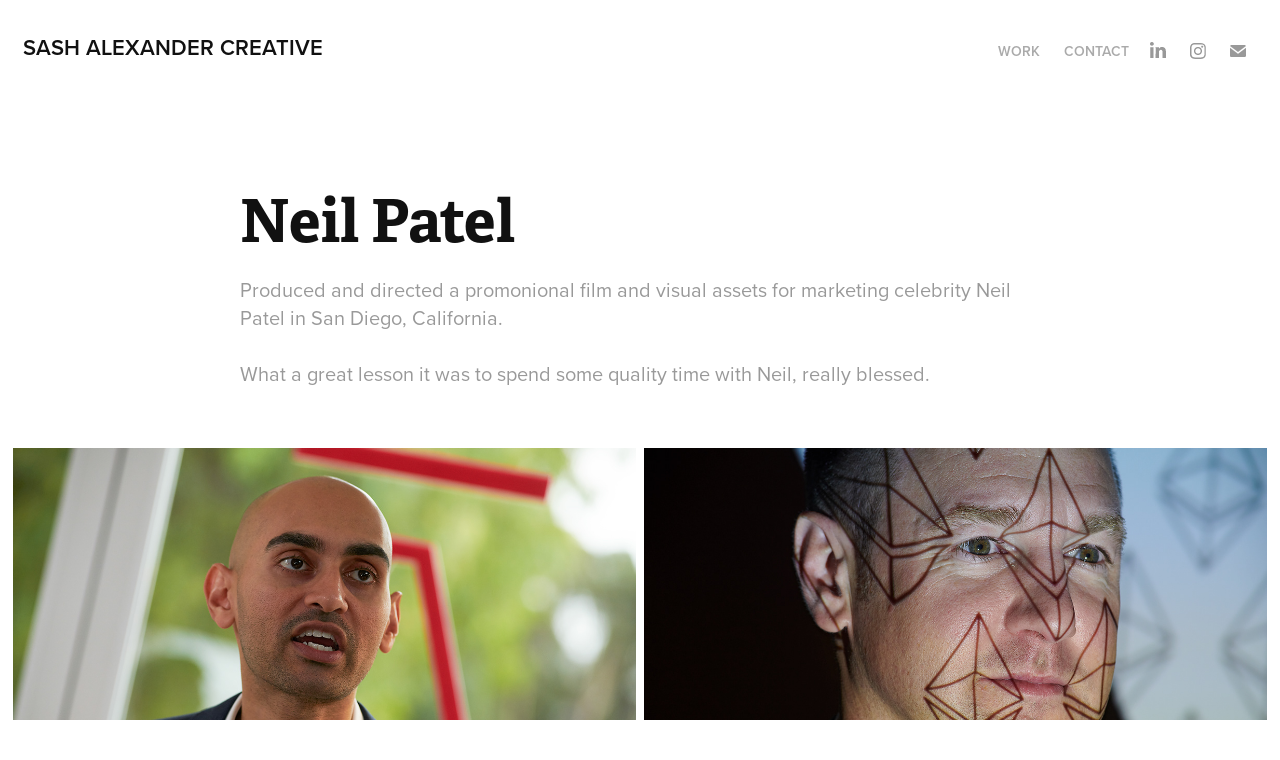

--- FILE ---
content_type: text/html; charset=utf-8
request_url: https://sash-alexander.com/neil-patel
body_size: 6201
content:
<!DOCTYPE HTML>
<html lang="en-US">
<head>
  <meta charset="UTF-8" />
  <meta name="viewport" content="width=device-width, initial-scale=1" />
      <meta name="keywords"  content="fifa,blockchain,design,graphics,creative,photography,video,story telling,sports,production,head of,awards,international" />
      <meta name="description"  content="Produced and directed a promonional film and visual assets for marketing celebrity Neil Patel in San Diego, California.

What a great lesson it was to spend some quality time with Neil, really blessed." />
      <meta name="twitter:card"  content="summary_large_image" />
      <meta name="twitter:site"  content="@AdobePortfolio" />
      <meta  property="og:title" content="Sash Alexander - Neil Patel" />
      <meta  property="og:description" content="Produced and directed a promonional film and visual assets for marketing celebrity Neil Patel in San Diego, California.

What a great lesson it was to spend some quality time with Neil, really blessed." />
      <meta  property="og:image" content="https://cdn.myportfolio.com/9becd2ef-bf8c-42d0-817d-a19c4a5c38af/85df786b-bed6-4cc2-9ee5-f33cc6500097_car_202x158.jpg?h=c218ba717249ea85d530cfa18af790d6" />
        <link rel="icon" href="https://cdn.myportfolio.com/9becd2ef-bf8c-42d0-817d-a19c4a5c38af/130a39d4-cb21-4160-843b-7049d0e6d9c2_carw_1x1x32.jpg?h=9d63fb861c2049a8166021a23b8f17a4" />
      <link rel="stylesheet" href="/dist/css/main.css" type="text/css" />
      <link rel="stylesheet" href="https://cdn.myportfolio.com/9becd2ef-bf8c-42d0-817d-a19c4a5c38af/ecdabf50eeb1a7c163efde5a81a250d21767681957.css?h=09c69dc7c88dec99e74e1e3c55313eb6" type="text/css" />
    <link rel="canonical" href="https://sash-alexander.com/neil-patel" />
      <title>Sash Alexander - Neil Patel</title>
    <script type="text/javascript" src="//use.typekit.net/ik/un5xA3G6GOmmnmlDZaBjnQcAtN3vKs8Hb41E31R_r4vfecCJGLGmIKvDFQqawQFLw24qwQIkF2jXFebhwDs8FDJu52MtjcjowhjUF29tZQSow29aw2SUFsGMJ6s1dWF7J6shjaFlH6qJXbvbMg6YJMJ7fbKzMsMgeMb6MKG4fHXgIMIjgKMfqMeC75_Hg6.js?cb=35f77bfb8b50944859ea3d3804e7194e7a3173fb" async onload="
    try {
      window.Typekit.load();
    } catch (e) {
      console.warn('Typekit not loaded.');
    }
    "></script>
</head>
  <body class="transition-enabled">  <div class='page-background-video page-background-video-with-panel'>
  </div>
  <div class="js-responsive-nav">
    <div class="responsive-nav has-social">
      <div class="close-responsive-click-area js-close-responsive-nav">
        <div class="close-responsive-button"></div>
      </div>
          <div class="nav-container">
            <nav data-hover-hint="nav">
                <div class="gallery-title"><a href="/work" >Work</a></div>
      <div class="page-title">
        <a href="/contact" >Contact</a>
      </div>
                <div class="social pf-nav-social" data-hover-hint="navSocialIcons">
                  <ul>
                          <li>
                            <a href="https://www.linkedin.com/in/sashalexander/" target="_blank">
                              <svg version="1.1" id="Layer_1" xmlns="http://www.w3.org/2000/svg" xmlns:xlink="http://www.w3.org/1999/xlink" viewBox="0 0 30 24" style="enable-background:new 0 0 30 24;" xml:space="preserve" class="icon">
                              <path id="path-1_24_" d="M19.6,19v-5.8c0-1.4-0.5-2.4-1.7-2.4c-1,0-1.5,0.7-1.8,1.3C16,12.3,16,12.6,16,13v6h-3.4
                                c0,0,0.1-9.8,0-10.8H16v1.5c0,0,0,0,0,0h0v0C16.4,9,17.2,7.9,19,7.9c2.3,0,4,1.5,4,4.9V19H19.6z M8.9,6.7L8.9,6.7
                                C7.7,6.7,7,5.9,7,4.9C7,3.8,7.8,3,8.9,3s1.9,0.8,1.9,1.9C10.9,5.9,10.1,6.7,8.9,6.7z M10.6,19H7.2V8.2h3.4V19z"/>
                              </svg>
                            </a>
                          </li>
                          <li>
                            <a href="https://www.instagram.com/sash.alexander/" target="_blank">
                              <svg version="1.1" id="Layer_1" xmlns="http://www.w3.org/2000/svg" xmlns:xlink="http://www.w3.org/1999/xlink" viewBox="0 0 30 24" style="enable-background:new 0 0 30 24;" xml:space="preserve" class="icon">
                              <g>
                                <path d="M15,5.4c2.1,0,2.4,0,3.2,0c0.8,0,1.2,0.2,1.5,0.3c0.4,0.1,0.6,0.3,0.9,0.6c0.3,0.3,0.5,0.5,0.6,0.9
                                  c0.1,0.3,0.2,0.7,0.3,1.5c0,0.8,0,1.1,0,3.2s0,2.4,0,3.2c0,0.8-0.2,1.2-0.3,1.5c-0.1,0.4-0.3,0.6-0.6,0.9c-0.3,0.3-0.5,0.5-0.9,0.6
                                  c-0.3,0.1-0.7,0.2-1.5,0.3c-0.8,0-1.1,0-3.2,0s-2.4,0-3.2,0c-0.8,0-1.2-0.2-1.5-0.3c-0.4-0.1-0.6-0.3-0.9-0.6
                                  c-0.3-0.3-0.5-0.5-0.6-0.9c-0.1-0.3-0.2-0.7-0.3-1.5c0-0.8,0-1.1,0-3.2s0-2.4,0-3.2c0-0.8,0.2-1.2,0.3-1.5c0.1-0.4,0.3-0.6,0.6-0.9
                                  c0.3-0.3,0.5-0.5,0.9-0.6c0.3-0.1,0.7-0.2,1.5-0.3C12.6,5.4,12.9,5.4,15,5.4 M15,4c-2.2,0-2.4,0-3.3,0c-0.9,0-1.4,0.2-1.9,0.4
                                  c-0.5,0.2-1,0.5-1.4,0.9C7.9,5.8,7.6,6.2,7.4,6.8C7.2,7.3,7.1,7.9,7,8.7C7,9.6,7,9.8,7,12s0,2.4,0,3.3c0,0.9,0.2,1.4,0.4,1.9
                                  c0.2,0.5,0.5,1,0.9,1.4c0.4,0.4,0.9,0.7,1.4,0.9c0.5,0.2,1.1,0.3,1.9,0.4c0.9,0,1.1,0,3.3,0s2.4,0,3.3,0c0.9,0,1.4-0.2,1.9-0.4
                                  c0.5-0.2,1-0.5,1.4-0.9c0.4-0.4,0.7-0.9,0.9-1.4c0.2-0.5,0.3-1.1,0.4-1.9c0-0.9,0-1.1,0-3.3s0-2.4,0-3.3c0-0.9-0.2-1.4-0.4-1.9
                                  c-0.2-0.5-0.5-1-0.9-1.4c-0.4-0.4-0.9-0.7-1.4-0.9c-0.5-0.2-1.1-0.3-1.9-0.4C17.4,4,17.2,4,15,4L15,4L15,4z"/>
                                <path d="M15,7.9c-2.3,0-4.1,1.8-4.1,4.1s1.8,4.1,4.1,4.1s4.1-1.8,4.1-4.1S17.3,7.9,15,7.9L15,7.9z M15,14.7c-1.5,0-2.7-1.2-2.7-2.7
                                  c0-1.5,1.2-2.7,2.7-2.7s2.7,1.2,2.7,2.7C17.7,13.5,16.5,14.7,15,14.7L15,14.7z"/>
                                <path d="M20.2,7.7c0,0.5-0.4,1-1,1s-1-0.4-1-1s0.4-1,1-1S20.2,7.2,20.2,7.7L20.2,7.7z"/>
                              </g>
                              </svg>
                            </a>
                          </li>
                          <li>
                            <a href="mailto:sash@sash-alexander.com">
                              <svg version="1.1" id="Layer_1" xmlns="http://www.w3.org/2000/svg" xmlns:xlink="http://www.w3.org/1999/xlink" x="0px" y="0px" viewBox="0 0 30 24" style="enable-background:new 0 0 30 24;" xml:space="preserve" class="icon">
                                <g>
                                  <path d="M15,13L7.1,7.1c0-0.5,0.4-1,1-1h13.8c0.5,0,1,0.4,1,1L15,13z M15,14.8l7.9-5.9v8.1c0,0.5-0.4,1-1,1H8.1c-0.5,0-1-0.4-1-1 V8.8L15,14.8z"/>
                                </g>
                              </svg>
                            </a>
                          </li>
                  </ul>
                </div>
            </nav>
          </div>
    </div>
  </div>
  <div class="site-wrap cfix js-site-wrap">
    <div class="site-container">
      <div class="site-content e2e-site-content">
        <header class="site-header">
          <div class="logo-container">
              <div class="logo-wrap" data-hover-hint="logo">
                    <div class="logo e2e-site-logo-text logo-text  ">
    <a href="/work" class="preserve-whitespace">SASH ALEXANDER Creative</a>

</div>
              </div>
  <div class="hamburger-click-area js-hamburger">
    <div class="hamburger">
      <i></i>
      <i></i>
      <i></i>
    </div>
  </div>
          </div>
              <div class="nav-container">
                <nav data-hover-hint="nav">
                <div class="gallery-title"><a href="/work" >Work</a></div>
      <div class="page-title">
        <a href="/contact" >Contact</a>
      </div>
                    <div class="social pf-nav-social" data-hover-hint="navSocialIcons">
                      <ul>
                              <li>
                                <a href="https://www.linkedin.com/in/sashalexander/" target="_blank">
                                  <svg version="1.1" id="Layer_1" xmlns="http://www.w3.org/2000/svg" xmlns:xlink="http://www.w3.org/1999/xlink" viewBox="0 0 30 24" style="enable-background:new 0 0 30 24;" xml:space="preserve" class="icon">
                                  <path id="path-1_24_" d="M19.6,19v-5.8c0-1.4-0.5-2.4-1.7-2.4c-1,0-1.5,0.7-1.8,1.3C16,12.3,16,12.6,16,13v6h-3.4
                                    c0,0,0.1-9.8,0-10.8H16v1.5c0,0,0,0,0,0h0v0C16.4,9,17.2,7.9,19,7.9c2.3,0,4,1.5,4,4.9V19H19.6z M8.9,6.7L8.9,6.7
                                    C7.7,6.7,7,5.9,7,4.9C7,3.8,7.8,3,8.9,3s1.9,0.8,1.9,1.9C10.9,5.9,10.1,6.7,8.9,6.7z M10.6,19H7.2V8.2h3.4V19z"/>
                                  </svg>
                                </a>
                              </li>
                              <li>
                                <a href="https://www.instagram.com/sash.alexander/" target="_blank">
                                  <svg version="1.1" id="Layer_1" xmlns="http://www.w3.org/2000/svg" xmlns:xlink="http://www.w3.org/1999/xlink" viewBox="0 0 30 24" style="enable-background:new 0 0 30 24;" xml:space="preserve" class="icon">
                                  <g>
                                    <path d="M15,5.4c2.1,0,2.4,0,3.2,0c0.8,0,1.2,0.2,1.5,0.3c0.4,0.1,0.6,0.3,0.9,0.6c0.3,0.3,0.5,0.5,0.6,0.9
                                      c0.1,0.3,0.2,0.7,0.3,1.5c0,0.8,0,1.1,0,3.2s0,2.4,0,3.2c0,0.8-0.2,1.2-0.3,1.5c-0.1,0.4-0.3,0.6-0.6,0.9c-0.3,0.3-0.5,0.5-0.9,0.6
                                      c-0.3,0.1-0.7,0.2-1.5,0.3c-0.8,0-1.1,0-3.2,0s-2.4,0-3.2,0c-0.8,0-1.2-0.2-1.5-0.3c-0.4-0.1-0.6-0.3-0.9-0.6
                                      c-0.3-0.3-0.5-0.5-0.6-0.9c-0.1-0.3-0.2-0.7-0.3-1.5c0-0.8,0-1.1,0-3.2s0-2.4,0-3.2c0-0.8,0.2-1.2,0.3-1.5c0.1-0.4,0.3-0.6,0.6-0.9
                                      c0.3-0.3,0.5-0.5,0.9-0.6c0.3-0.1,0.7-0.2,1.5-0.3C12.6,5.4,12.9,5.4,15,5.4 M15,4c-2.2,0-2.4,0-3.3,0c-0.9,0-1.4,0.2-1.9,0.4
                                      c-0.5,0.2-1,0.5-1.4,0.9C7.9,5.8,7.6,6.2,7.4,6.8C7.2,7.3,7.1,7.9,7,8.7C7,9.6,7,9.8,7,12s0,2.4,0,3.3c0,0.9,0.2,1.4,0.4,1.9
                                      c0.2,0.5,0.5,1,0.9,1.4c0.4,0.4,0.9,0.7,1.4,0.9c0.5,0.2,1.1,0.3,1.9,0.4c0.9,0,1.1,0,3.3,0s2.4,0,3.3,0c0.9,0,1.4-0.2,1.9-0.4
                                      c0.5-0.2,1-0.5,1.4-0.9c0.4-0.4,0.7-0.9,0.9-1.4c0.2-0.5,0.3-1.1,0.4-1.9c0-0.9,0-1.1,0-3.3s0-2.4,0-3.3c0-0.9-0.2-1.4-0.4-1.9
                                      c-0.2-0.5-0.5-1-0.9-1.4c-0.4-0.4-0.9-0.7-1.4-0.9c-0.5-0.2-1.1-0.3-1.9-0.4C17.4,4,17.2,4,15,4L15,4L15,4z"/>
                                    <path d="M15,7.9c-2.3,0-4.1,1.8-4.1,4.1s1.8,4.1,4.1,4.1s4.1-1.8,4.1-4.1S17.3,7.9,15,7.9L15,7.9z M15,14.7c-1.5,0-2.7-1.2-2.7-2.7
                                      c0-1.5,1.2-2.7,2.7-2.7s2.7,1.2,2.7,2.7C17.7,13.5,16.5,14.7,15,14.7L15,14.7z"/>
                                    <path d="M20.2,7.7c0,0.5-0.4,1-1,1s-1-0.4-1-1s0.4-1,1-1S20.2,7.2,20.2,7.7L20.2,7.7z"/>
                                  </g>
                                  </svg>
                                </a>
                              </li>
                              <li>
                                <a href="mailto:sash@sash-alexander.com">
                                  <svg version="1.1" id="Layer_1" xmlns="http://www.w3.org/2000/svg" xmlns:xlink="http://www.w3.org/1999/xlink" x="0px" y="0px" viewBox="0 0 30 24" style="enable-background:new 0 0 30 24;" xml:space="preserve" class="icon">
                                    <g>
                                      <path d="M15,13L7.1,7.1c0-0.5,0.4-1,1-1h13.8c0.5,0,1,0.4,1,1L15,13z M15,14.8l7.9-5.9v8.1c0,0.5-0.4,1-1,1H8.1c-0.5,0-1-0.4-1-1 V8.8L15,14.8z"/>
                                    </g>
                                  </svg>
                                </a>
                              </li>
                      </ul>
                    </div>
                </nav>
              </div>
        </header>
        <main>
  <div class="page-container" data-context="page.page.container" data-hover-hint="pageContainer">
    <section class="page standard-modules">
        <header class="page-header content" data-context="pages" data-identity="id:p60d952476b0080c576468219642ecf460ac3d7707adbef1b6b410" data-hover-hint="pageHeader" data-hover-hint-id="p60d952476b0080c576468219642ecf460ac3d7707adbef1b6b410">
            <h1 class="title preserve-whitespace e2e-site-logo-text">Neil Patel</h1>
            <p class="description">Produced and directed a promonional film and visual assets for marketing celebrity Neil Patel in San Diego, California.

What a great lesson it was to spend some quality time with Neil, really blessed.</p>
        </header>
      <div class="page-content js-page-content" data-context="pages" data-identity="id:p60d952476b0080c576468219642ecf460ac3d7707adbef1b6b410">
        <div id="project-canvas" class="js-project-modules modules content">
          <div id="project-modules">
              
              
              
              
              
              
              
              <div class="project-module module media_collection project-module-media_collection" data-id="m60daef47caa33a4e3227c55d5bf9d25d0a385837d3b0300027d78"  style="padding-top: px;
padding-bottom: px;
">
  <div class="grid--main js-grid-main" data-grid-max-images="
  ">
    <div class="grid__item-container js-grid-item-container" data-flex-grow="390" style="width:390px; flex-grow:390;" data-width="3840" data-height="2560">
      <script type="text/html" class="js-lightbox-slide-content">
        <div class="grid__image-wrapper">
          <img src="https://cdn.myportfolio.com/9becd2ef-bf8c-42d0-817d-a19c4a5c38af/e25269ae-b45a-4006-a69e-d36a34fb2845_rw_3840.jpg?h=82f0c2a123718f1f6451f2ab8d91f19b" srcset="https://cdn.myportfolio.com/9becd2ef-bf8c-42d0-817d-a19c4a5c38af/e25269ae-b45a-4006-a69e-d36a34fb2845_rw_600.jpg?h=479870adb31b955281b0db4f60963639 600w,https://cdn.myportfolio.com/9becd2ef-bf8c-42d0-817d-a19c4a5c38af/e25269ae-b45a-4006-a69e-d36a34fb2845_rw_1200.jpg?h=c1092c454fc48e4d8f7ec2110de5fe60 1200w,https://cdn.myportfolio.com/9becd2ef-bf8c-42d0-817d-a19c4a5c38af/e25269ae-b45a-4006-a69e-d36a34fb2845_rw_1920.jpg?h=26fb5c8da795808b1f2dc141dd720517 1920w,https://cdn.myportfolio.com/9becd2ef-bf8c-42d0-817d-a19c4a5c38af/e25269ae-b45a-4006-a69e-d36a34fb2845_rw_3840.jpg?h=82f0c2a123718f1f6451f2ab8d91f19b 3840w,"  sizes="(max-width: 3840px) 100vw, 3840px">
        <div>
      </script>
      <img
        class="grid__item-image js-grid__item-image grid__item-image-lazy js-lazy"
        src="[data-uri]"
        
        data-src="https://cdn.myportfolio.com/9becd2ef-bf8c-42d0-817d-a19c4a5c38af/e25269ae-b45a-4006-a69e-d36a34fb2845_rw_3840.jpg?h=82f0c2a123718f1f6451f2ab8d91f19b"
        data-srcset="https://cdn.myportfolio.com/9becd2ef-bf8c-42d0-817d-a19c4a5c38af/e25269ae-b45a-4006-a69e-d36a34fb2845_rw_600.jpg?h=479870adb31b955281b0db4f60963639 600w,https://cdn.myportfolio.com/9becd2ef-bf8c-42d0-817d-a19c4a5c38af/e25269ae-b45a-4006-a69e-d36a34fb2845_rw_1200.jpg?h=c1092c454fc48e4d8f7ec2110de5fe60 1200w,https://cdn.myportfolio.com/9becd2ef-bf8c-42d0-817d-a19c4a5c38af/e25269ae-b45a-4006-a69e-d36a34fb2845_rw_1920.jpg?h=26fb5c8da795808b1f2dc141dd720517 1920w,https://cdn.myportfolio.com/9becd2ef-bf8c-42d0-817d-a19c4a5c38af/e25269ae-b45a-4006-a69e-d36a34fb2845_rw_3840.jpg?h=82f0c2a123718f1f6451f2ab8d91f19b 3840w,"
      >
      <span class="grid__item-filler" style="padding-bottom:66.666666666667%;"></span>
    </div>
    <div class="grid__item-container js-grid-item-container" data-flex-grow="390" style="width:390px; flex-grow:390;" data-width="3840" data-height="2560">
      <script type="text/html" class="js-lightbox-slide-content">
        <div class="grid__image-wrapper">
          <img src="https://cdn.myportfolio.com/9becd2ef-bf8c-42d0-817d-a19c4a5c38af/ac9dd946-a7a0-4132-be6e-d46a649650eb_rw_3840.jpg?h=7fd45589a2a2f4faef62541c41ca0c1b" srcset="https://cdn.myportfolio.com/9becd2ef-bf8c-42d0-817d-a19c4a5c38af/ac9dd946-a7a0-4132-be6e-d46a649650eb_rw_600.jpg?h=ee4b6a93cccef95726a973302660a15d 600w,https://cdn.myportfolio.com/9becd2ef-bf8c-42d0-817d-a19c4a5c38af/ac9dd946-a7a0-4132-be6e-d46a649650eb_rw_1200.jpg?h=bfeedbe9d217c6240ac67e54879f3b85 1200w,https://cdn.myportfolio.com/9becd2ef-bf8c-42d0-817d-a19c4a5c38af/ac9dd946-a7a0-4132-be6e-d46a649650eb_rw_1920.jpg?h=427f32d3f6dfeb8be5917f328e342cbd 1920w,https://cdn.myportfolio.com/9becd2ef-bf8c-42d0-817d-a19c4a5c38af/ac9dd946-a7a0-4132-be6e-d46a649650eb_rw_3840.jpg?h=7fd45589a2a2f4faef62541c41ca0c1b 3840w,"  sizes="(max-width: 3840px) 100vw, 3840px">
        <div>
      </script>
      <img
        class="grid__item-image js-grid__item-image grid__item-image-lazy js-lazy"
        src="[data-uri]"
        
        data-src="https://cdn.myportfolio.com/9becd2ef-bf8c-42d0-817d-a19c4a5c38af/ac9dd946-a7a0-4132-be6e-d46a649650eb_rw_3840.jpg?h=7fd45589a2a2f4faef62541c41ca0c1b"
        data-srcset="https://cdn.myportfolio.com/9becd2ef-bf8c-42d0-817d-a19c4a5c38af/ac9dd946-a7a0-4132-be6e-d46a649650eb_rw_600.jpg?h=ee4b6a93cccef95726a973302660a15d 600w,https://cdn.myportfolio.com/9becd2ef-bf8c-42d0-817d-a19c4a5c38af/ac9dd946-a7a0-4132-be6e-d46a649650eb_rw_1200.jpg?h=bfeedbe9d217c6240ac67e54879f3b85 1200w,https://cdn.myportfolio.com/9becd2ef-bf8c-42d0-817d-a19c4a5c38af/ac9dd946-a7a0-4132-be6e-d46a649650eb_rw_1920.jpg?h=427f32d3f6dfeb8be5917f328e342cbd 1920w,https://cdn.myportfolio.com/9becd2ef-bf8c-42d0-817d-a19c4a5c38af/ac9dd946-a7a0-4132-be6e-d46a649650eb_rw_3840.jpg?h=7fd45589a2a2f4faef62541c41ca0c1b 3840w,"
      >
      <span class="grid__item-filler" style="padding-bottom:66.666666666667%;"></span>
    </div>
    <div class="grid__item-container js-grid-item-container" data-flex-grow="390" style="width:390px; flex-grow:390;" data-width="3840" data-height="2560">
      <script type="text/html" class="js-lightbox-slide-content">
        <div class="grid__image-wrapper">
          <img src="https://cdn.myportfolio.com/9becd2ef-bf8c-42d0-817d-a19c4a5c38af/87d069ee-3f6b-4e9b-8d82-498112200ad0_rw_3840.jpg?h=84438cfdb75f770b9510eb5e4d0fd113" srcset="https://cdn.myportfolio.com/9becd2ef-bf8c-42d0-817d-a19c4a5c38af/87d069ee-3f6b-4e9b-8d82-498112200ad0_rw_600.jpg?h=a49e5f398d767cfb1fb681e896976a9f 600w,https://cdn.myportfolio.com/9becd2ef-bf8c-42d0-817d-a19c4a5c38af/87d069ee-3f6b-4e9b-8d82-498112200ad0_rw_1200.jpg?h=907140f6ea6acbee537d41992595322f 1200w,https://cdn.myportfolio.com/9becd2ef-bf8c-42d0-817d-a19c4a5c38af/87d069ee-3f6b-4e9b-8d82-498112200ad0_rw_1920.jpg?h=5889f4f0c926516037da303af71e497b 1920w,https://cdn.myportfolio.com/9becd2ef-bf8c-42d0-817d-a19c4a5c38af/87d069ee-3f6b-4e9b-8d82-498112200ad0_rw_3840.jpg?h=84438cfdb75f770b9510eb5e4d0fd113 3840w,"  sizes="(max-width: 3840px) 100vw, 3840px">
        <div>
      </script>
      <img
        class="grid__item-image js-grid__item-image grid__item-image-lazy js-lazy"
        src="[data-uri]"
        
        data-src="https://cdn.myportfolio.com/9becd2ef-bf8c-42d0-817d-a19c4a5c38af/87d069ee-3f6b-4e9b-8d82-498112200ad0_rw_3840.jpg?h=84438cfdb75f770b9510eb5e4d0fd113"
        data-srcset="https://cdn.myportfolio.com/9becd2ef-bf8c-42d0-817d-a19c4a5c38af/87d069ee-3f6b-4e9b-8d82-498112200ad0_rw_600.jpg?h=a49e5f398d767cfb1fb681e896976a9f 600w,https://cdn.myportfolio.com/9becd2ef-bf8c-42d0-817d-a19c4a5c38af/87d069ee-3f6b-4e9b-8d82-498112200ad0_rw_1200.jpg?h=907140f6ea6acbee537d41992595322f 1200w,https://cdn.myportfolio.com/9becd2ef-bf8c-42d0-817d-a19c4a5c38af/87d069ee-3f6b-4e9b-8d82-498112200ad0_rw_1920.jpg?h=5889f4f0c926516037da303af71e497b 1920w,https://cdn.myportfolio.com/9becd2ef-bf8c-42d0-817d-a19c4a5c38af/87d069ee-3f6b-4e9b-8d82-498112200ad0_rw_3840.jpg?h=84438cfdb75f770b9510eb5e4d0fd113 3840w,"
      >
      <span class="grid__item-filler" style="padding-bottom:66.666666666667%;"></span>
    </div>
    <div class="grid__item-container js-grid-item-container" data-flex-grow="390" style="width:390px; flex-grow:390;" data-width="3840" data-height="2560">
      <script type="text/html" class="js-lightbox-slide-content">
        <div class="grid__image-wrapper">
          <img src="https://cdn.myportfolio.com/9becd2ef-bf8c-42d0-817d-a19c4a5c38af/9cb8ff43-0b1e-403c-a1d4-283dd7ac47f9_rw_3840.jpg?h=c9f697cd16902c66c9bc97669164ce2f" srcset="https://cdn.myportfolio.com/9becd2ef-bf8c-42d0-817d-a19c4a5c38af/9cb8ff43-0b1e-403c-a1d4-283dd7ac47f9_rw_600.jpg?h=827f8318d62c5948a0455b0485275c69 600w,https://cdn.myportfolio.com/9becd2ef-bf8c-42d0-817d-a19c4a5c38af/9cb8ff43-0b1e-403c-a1d4-283dd7ac47f9_rw_1200.jpg?h=43c2ed25507c64d4098a88d07bfd20ac 1200w,https://cdn.myportfolio.com/9becd2ef-bf8c-42d0-817d-a19c4a5c38af/9cb8ff43-0b1e-403c-a1d4-283dd7ac47f9_rw_1920.jpg?h=64b3c7919b225b211ac3e44e625f27bb 1920w,https://cdn.myportfolio.com/9becd2ef-bf8c-42d0-817d-a19c4a5c38af/9cb8ff43-0b1e-403c-a1d4-283dd7ac47f9_rw_3840.jpg?h=c9f697cd16902c66c9bc97669164ce2f 3840w,"  sizes="(max-width: 3840px) 100vw, 3840px">
        <div>
      </script>
      <img
        class="grid__item-image js-grid__item-image grid__item-image-lazy js-lazy"
        src="[data-uri]"
        
        data-src="https://cdn.myportfolio.com/9becd2ef-bf8c-42d0-817d-a19c4a5c38af/9cb8ff43-0b1e-403c-a1d4-283dd7ac47f9_rw_3840.jpg?h=c9f697cd16902c66c9bc97669164ce2f"
        data-srcset="https://cdn.myportfolio.com/9becd2ef-bf8c-42d0-817d-a19c4a5c38af/9cb8ff43-0b1e-403c-a1d4-283dd7ac47f9_rw_600.jpg?h=827f8318d62c5948a0455b0485275c69 600w,https://cdn.myportfolio.com/9becd2ef-bf8c-42d0-817d-a19c4a5c38af/9cb8ff43-0b1e-403c-a1d4-283dd7ac47f9_rw_1200.jpg?h=43c2ed25507c64d4098a88d07bfd20ac 1200w,https://cdn.myportfolio.com/9becd2ef-bf8c-42d0-817d-a19c4a5c38af/9cb8ff43-0b1e-403c-a1d4-283dd7ac47f9_rw_1920.jpg?h=64b3c7919b225b211ac3e44e625f27bb 1920w,https://cdn.myportfolio.com/9becd2ef-bf8c-42d0-817d-a19c4a5c38af/9cb8ff43-0b1e-403c-a1d4-283dd7ac47f9_rw_3840.jpg?h=c9f697cd16902c66c9bc97669164ce2f 3840w,"
      >
      <span class="grid__item-filler" style="padding-bottom:66.666666666667%;"></span>
    </div>
    <div class="grid__item-container js-grid-item-container" data-flex-grow="389.97558685446" style="width:389.97558685446px; flex-grow:389.97558685446;" data-width="3840" data-height="2560">
      <script type="text/html" class="js-lightbox-slide-content">
        <div class="grid__image-wrapper">
          <img src="https://cdn.myportfolio.com/9becd2ef-bf8c-42d0-817d-a19c4a5c38af/8ab05e44-90f7-4d13-ae9b-6330f6f8ee01_rw_3840.jpg?h=be0ccfa4e0770e615bc6635fc6c35768" srcset="https://cdn.myportfolio.com/9becd2ef-bf8c-42d0-817d-a19c4a5c38af/8ab05e44-90f7-4d13-ae9b-6330f6f8ee01_rw_600.jpg?h=5dc9292347fd0274b5890dc4637b4184 600w,https://cdn.myportfolio.com/9becd2ef-bf8c-42d0-817d-a19c4a5c38af/8ab05e44-90f7-4d13-ae9b-6330f6f8ee01_rw_1200.jpg?h=fedb6784e34c9f25e3f62323d2ae6323 1200w,https://cdn.myportfolio.com/9becd2ef-bf8c-42d0-817d-a19c4a5c38af/8ab05e44-90f7-4d13-ae9b-6330f6f8ee01_rw_1920.jpg?h=ebbc4eb8f63902638f2ddd268b3fd4b5 1920w,https://cdn.myportfolio.com/9becd2ef-bf8c-42d0-817d-a19c4a5c38af/8ab05e44-90f7-4d13-ae9b-6330f6f8ee01_rw_3840.jpg?h=be0ccfa4e0770e615bc6635fc6c35768 3840w,"  sizes="(max-width: 3840px) 100vw, 3840px">
        <div>
      </script>
      <img
        class="grid__item-image js-grid__item-image grid__item-image-lazy js-lazy"
        src="[data-uri]"
        
        data-src="https://cdn.myportfolio.com/9becd2ef-bf8c-42d0-817d-a19c4a5c38af/8ab05e44-90f7-4d13-ae9b-6330f6f8ee01_rw_3840.jpg?h=be0ccfa4e0770e615bc6635fc6c35768"
        data-srcset="https://cdn.myportfolio.com/9becd2ef-bf8c-42d0-817d-a19c4a5c38af/8ab05e44-90f7-4d13-ae9b-6330f6f8ee01_rw_600.jpg?h=5dc9292347fd0274b5890dc4637b4184 600w,https://cdn.myportfolio.com/9becd2ef-bf8c-42d0-817d-a19c4a5c38af/8ab05e44-90f7-4d13-ae9b-6330f6f8ee01_rw_1200.jpg?h=fedb6784e34c9f25e3f62323d2ae6323 1200w,https://cdn.myportfolio.com/9becd2ef-bf8c-42d0-817d-a19c4a5c38af/8ab05e44-90f7-4d13-ae9b-6330f6f8ee01_rw_1920.jpg?h=ebbc4eb8f63902638f2ddd268b3fd4b5 1920w,https://cdn.myportfolio.com/9becd2ef-bf8c-42d0-817d-a19c4a5c38af/8ab05e44-90f7-4d13-ae9b-6330f6f8ee01_rw_3840.jpg?h=be0ccfa4e0770e615bc6635fc6c35768 3840w,"
      >
      <span class="grid__item-filler" style="padding-bottom:66.670840115187%;"></span>
    </div>
    <div class="grid__item-container js-grid-item-container" data-flex-grow="390.02432179607" style="width:390.02432179607px; flex-grow:390.02432179607;" data-width="3840" data-height="2559">
      <script type="text/html" class="js-lightbox-slide-content">
        <div class="grid__image-wrapper">
          <img src="https://cdn.myportfolio.com/9becd2ef-bf8c-42d0-817d-a19c4a5c38af/e5b301af-db54-478d-8514-8908e9c4b7f6_rw_3840.jpg?h=3aedadc28afca36d6621e0475ad1b87f" srcset="https://cdn.myportfolio.com/9becd2ef-bf8c-42d0-817d-a19c4a5c38af/e5b301af-db54-478d-8514-8908e9c4b7f6_rw_600.jpg?h=f5b5813e77a4cf872f72939ede984bda 600w,https://cdn.myportfolio.com/9becd2ef-bf8c-42d0-817d-a19c4a5c38af/e5b301af-db54-478d-8514-8908e9c4b7f6_rw_1200.jpg?h=7ec412e77b20a80f295bc455279f3561 1200w,https://cdn.myportfolio.com/9becd2ef-bf8c-42d0-817d-a19c4a5c38af/e5b301af-db54-478d-8514-8908e9c4b7f6_rw_1920.jpg?h=5d94c405e355bd50d612af246b5f8a64 1920w,https://cdn.myportfolio.com/9becd2ef-bf8c-42d0-817d-a19c4a5c38af/e5b301af-db54-478d-8514-8908e9c4b7f6_rw_3840.jpg?h=3aedadc28afca36d6621e0475ad1b87f 3840w,"  sizes="(max-width: 3840px) 100vw, 3840px">
        <div>
      </script>
      <img
        class="grid__item-image js-grid__item-image grid__item-image-lazy js-lazy"
        src="[data-uri]"
        
        data-src="https://cdn.myportfolio.com/9becd2ef-bf8c-42d0-817d-a19c4a5c38af/e5b301af-db54-478d-8514-8908e9c4b7f6_rw_3840.jpg?h=3aedadc28afca36d6621e0475ad1b87f"
        data-srcset="https://cdn.myportfolio.com/9becd2ef-bf8c-42d0-817d-a19c4a5c38af/e5b301af-db54-478d-8514-8908e9c4b7f6_rw_600.jpg?h=f5b5813e77a4cf872f72939ede984bda 600w,https://cdn.myportfolio.com/9becd2ef-bf8c-42d0-817d-a19c4a5c38af/e5b301af-db54-478d-8514-8908e9c4b7f6_rw_1200.jpg?h=7ec412e77b20a80f295bc455279f3561 1200w,https://cdn.myportfolio.com/9becd2ef-bf8c-42d0-817d-a19c4a5c38af/e5b301af-db54-478d-8514-8908e9c4b7f6_rw_1920.jpg?h=5d94c405e355bd50d612af246b5f8a64 1920w,https://cdn.myportfolio.com/9becd2ef-bf8c-42d0-817d-a19c4a5c38af/e5b301af-db54-478d-8514-8908e9c4b7f6_rw_3840.jpg?h=3aedadc28afca36d6621e0475ad1b87f 3840w,"
      >
      <span class="grid__item-filler" style="padding-bottom:66.662509353954%;"></span>
    </div>
    <div class="grid__item-container js-grid-item-container" data-flex-grow="390.02432179607" style="width:390.02432179607px; flex-grow:390.02432179607;" data-width="3840" data-height="2559">
      <script type="text/html" class="js-lightbox-slide-content">
        <div class="grid__image-wrapper">
          <img src="https://cdn.myportfolio.com/9becd2ef-bf8c-42d0-817d-a19c4a5c38af/a8cd4529-9050-4d70-9def-6f53a6ede8ee_rw_3840.jpg?h=25a9553d5b3e7345607fcde3f4f8f074" srcset="https://cdn.myportfolio.com/9becd2ef-bf8c-42d0-817d-a19c4a5c38af/a8cd4529-9050-4d70-9def-6f53a6ede8ee_rw_600.jpg?h=bced3a80c73e4ce04ecb12258d108b32 600w,https://cdn.myportfolio.com/9becd2ef-bf8c-42d0-817d-a19c4a5c38af/a8cd4529-9050-4d70-9def-6f53a6ede8ee_rw_1200.jpg?h=8991893f5e2d744589b2c0055bc2aa21 1200w,https://cdn.myportfolio.com/9becd2ef-bf8c-42d0-817d-a19c4a5c38af/a8cd4529-9050-4d70-9def-6f53a6ede8ee_rw_1920.jpg?h=6f4576cabf52c77dc1ff3ac62fe0f981 1920w,https://cdn.myportfolio.com/9becd2ef-bf8c-42d0-817d-a19c4a5c38af/a8cd4529-9050-4d70-9def-6f53a6ede8ee_rw_3840.jpg?h=25a9553d5b3e7345607fcde3f4f8f074 3840w,"  sizes="(max-width: 3840px) 100vw, 3840px">
        <div>
      </script>
      <img
        class="grid__item-image js-grid__item-image grid__item-image-lazy js-lazy"
        src="[data-uri]"
        
        data-src="https://cdn.myportfolio.com/9becd2ef-bf8c-42d0-817d-a19c4a5c38af/a8cd4529-9050-4d70-9def-6f53a6ede8ee_rw_3840.jpg?h=25a9553d5b3e7345607fcde3f4f8f074"
        data-srcset="https://cdn.myportfolio.com/9becd2ef-bf8c-42d0-817d-a19c4a5c38af/a8cd4529-9050-4d70-9def-6f53a6ede8ee_rw_600.jpg?h=bced3a80c73e4ce04ecb12258d108b32 600w,https://cdn.myportfolio.com/9becd2ef-bf8c-42d0-817d-a19c4a5c38af/a8cd4529-9050-4d70-9def-6f53a6ede8ee_rw_1200.jpg?h=8991893f5e2d744589b2c0055bc2aa21 1200w,https://cdn.myportfolio.com/9becd2ef-bf8c-42d0-817d-a19c4a5c38af/a8cd4529-9050-4d70-9def-6f53a6ede8ee_rw_1920.jpg?h=6f4576cabf52c77dc1ff3ac62fe0f981 1920w,https://cdn.myportfolio.com/9becd2ef-bf8c-42d0-817d-a19c4a5c38af/a8cd4529-9050-4d70-9def-6f53a6ede8ee_rw_3840.jpg?h=25a9553d5b3e7345607fcde3f4f8f074 3840w,"
      >
      <span class="grid__item-filler" style="padding-bottom:66.662509353954%;"></span>
    </div>
    <div class="grid__item-container js-grid-item-container" data-flex-grow="390" style="width:390px; flex-grow:390;" data-width="3840" data-height="2560">
      <script type="text/html" class="js-lightbox-slide-content">
        <div class="grid__image-wrapper">
          <img src="https://cdn.myportfolio.com/9becd2ef-bf8c-42d0-817d-a19c4a5c38af/cf04c716-31b6-44e9-8476-b2f7859c065f_rw_3840.jpg?h=6bf7c25483922f715fd920400508950b" srcset="https://cdn.myportfolio.com/9becd2ef-bf8c-42d0-817d-a19c4a5c38af/cf04c716-31b6-44e9-8476-b2f7859c065f_rw_600.jpg?h=97f3a321f52641c10ec0b837a2359c5b 600w,https://cdn.myportfolio.com/9becd2ef-bf8c-42d0-817d-a19c4a5c38af/cf04c716-31b6-44e9-8476-b2f7859c065f_rw_1200.jpg?h=4f09ceb542b81690671c83aff4149403 1200w,https://cdn.myportfolio.com/9becd2ef-bf8c-42d0-817d-a19c4a5c38af/cf04c716-31b6-44e9-8476-b2f7859c065f_rw_1920.jpg?h=7d843b14726ef3cdf401d858e0e005b6 1920w,https://cdn.myportfolio.com/9becd2ef-bf8c-42d0-817d-a19c4a5c38af/cf04c716-31b6-44e9-8476-b2f7859c065f_rw_3840.jpg?h=6bf7c25483922f715fd920400508950b 3840w,"  sizes="(max-width: 3840px) 100vw, 3840px">
        <div>
      </script>
      <img
        class="grid__item-image js-grid__item-image grid__item-image-lazy js-lazy"
        src="[data-uri]"
        
        data-src="https://cdn.myportfolio.com/9becd2ef-bf8c-42d0-817d-a19c4a5c38af/cf04c716-31b6-44e9-8476-b2f7859c065f_rw_3840.jpg?h=6bf7c25483922f715fd920400508950b"
        data-srcset="https://cdn.myportfolio.com/9becd2ef-bf8c-42d0-817d-a19c4a5c38af/cf04c716-31b6-44e9-8476-b2f7859c065f_rw_600.jpg?h=97f3a321f52641c10ec0b837a2359c5b 600w,https://cdn.myportfolio.com/9becd2ef-bf8c-42d0-817d-a19c4a5c38af/cf04c716-31b6-44e9-8476-b2f7859c065f_rw_1200.jpg?h=4f09ceb542b81690671c83aff4149403 1200w,https://cdn.myportfolio.com/9becd2ef-bf8c-42d0-817d-a19c4a5c38af/cf04c716-31b6-44e9-8476-b2f7859c065f_rw_1920.jpg?h=7d843b14726ef3cdf401d858e0e005b6 1920w,https://cdn.myportfolio.com/9becd2ef-bf8c-42d0-817d-a19c4a5c38af/cf04c716-31b6-44e9-8476-b2f7859c065f_rw_3840.jpg?h=6bf7c25483922f715fd920400508950b 3840w,"
      >
      <span class="grid__item-filler" style="padding-bottom:66.666666666667%;"></span>
    </div>
    <div class="grid__item-container js-grid-item-container" data-flex-grow="390" style="width:390px; flex-grow:390;" data-width="3840" data-height="2560">
      <script type="text/html" class="js-lightbox-slide-content">
        <div class="grid__image-wrapper">
          <img src="https://cdn.myportfolio.com/9becd2ef-bf8c-42d0-817d-a19c4a5c38af/edf2eba1-905c-40f8-b0a8-bc77fb38c0f8_rw_3840.jpg?h=1d4ba2ad07ba956e92e92c7a013a430a" srcset="https://cdn.myportfolio.com/9becd2ef-bf8c-42d0-817d-a19c4a5c38af/edf2eba1-905c-40f8-b0a8-bc77fb38c0f8_rw_600.jpg?h=672476e7045617d2ca141e7b22398fed 600w,https://cdn.myportfolio.com/9becd2ef-bf8c-42d0-817d-a19c4a5c38af/edf2eba1-905c-40f8-b0a8-bc77fb38c0f8_rw_1200.jpg?h=4c0eb6d869bb26d7004e3812f76c5556 1200w,https://cdn.myportfolio.com/9becd2ef-bf8c-42d0-817d-a19c4a5c38af/edf2eba1-905c-40f8-b0a8-bc77fb38c0f8_rw_1920.jpg?h=b50b6a332f4aa0a19b1281a02e201f16 1920w,https://cdn.myportfolio.com/9becd2ef-bf8c-42d0-817d-a19c4a5c38af/edf2eba1-905c-40f8-b0a8-bc77fb38c0f8_rw_3840.jpg?h=1d4ba2ad07ba956e92e92c7a013a430a 3840w,"  sizes="(max-width: 3840px) 100vw, 3840px">
        <div>
      </script>
      <img
        class="grid__item-image js-grid__item-image grid__item-image-lazy js-lazy"
        src="[data-uri]"
        
        data-src="https://cdn.myportfolio.com/9becd2ef-bf8c-42d0-817d-a19c4a5c38af/edf2eba1-905c-40f8-b0a8-bc77fb38c0f8_rw_3840.jpg?h=1d4ba2ad07ba956e92e92c7a013a430a"
        data-srcset="https://cdn.myportfolio.com/9becd2ef-bf8c-42d0-817d-a19c4a5c38af/edf2eba1-905c-40f8-b0a8-bc77fb38c0f8_rw_600.jpg?h=672476e7045617d2ca141e7b22398fed 600w,https://cdn.myportfolio.com/9becd2ef-bf8c-42d0-817d-a19c4a5c38af/edf2eba1-905c-40f8-b0a8-bc77fb38c0f8_rw_1200.jpg?h=4c0eb6d869bb26d7004e3812f76c5556 1200w,https://cdn.myportfolio.com/9becd2ef-bf8c-42d0-817d-a19c4a5c38af/edf2eba1-905c-40f8-b0a8-bc77fb38c0f8_rw_1920.jpg?h=b50b6a332f4aa0a19b1281a02e201f16 1920w,https://cdn.myportfolio.com/9becd2ef-bf8c-42d0-817d-a19c4a5c38af/edf2eba1-905c-40f8-b0a8-bc77fb38c0f8_rw_3840.jpg?h=1d4ba2ad07ba956e92e92c7a013a430a 3840w,"
      >
      <span class="grid__item-filler" style="padding-bottom:66.666666666667%;"></span>
    </div>
    <div class="grid__item-container js-grid-item-container" data-flex-grow="390" style="width:390px; flex-grow:390;" data-width="3840" data-height="2560">
      <script type="text/html" class="js-lightbox-slide-content">
        <div class="grid__image-wrapper">
          <img src="https://cdn.myportfolio.com/9becd2ef-bf8c-42d0-817d-a19c4a5c38af/85819f4b-c765-4801-9777-08a4ca30e022_rw_3840.jpg?h=7b5b89c976ff8dc1dfd4ceadff443d42" srcset="https://cdn.myportfolio.com/9becd2ef-bf8c-42d0-817d-a19c4a5c38af/85819f4b-c765-4801-9777-08a4ca30e022_rw_600.jpg?h=888e7ea35f9b3952da1c9d983f1f16a8 600w,https://cdn.myportfolio.com/9becd2ef-bf8c-42d0-817d-a19c4a5c38af/85819f4b-c765-4801-9777-08a4ca30e022_rw_1200.jpg?h=326703a63e4826b350f905b33d039771 1200w,https://cdn.myportfolio.com/9becd2ef-bf8c-42d0-817d-a19c4a5c38af/85819f4b-c765-4801-9777-08a4ca30e022_rw_1920.jpg?h=7cb434dc1d50dc5dea581f34134c195d 1920w,https://cdn.myportfolio.com/9becd2ef-bf8c-42d0-817d-a19c4a5c38af/85819f4b-c765-4801-9777-08a4ca30e022_rw_3840.jpg?h=7b5b89c976ff8dc1dfd4ceadff443d42 3840w,"  sizes="(max-width: 3840px) 100vw, 3840px">
        <div>
      </script>
      <img
        class="grid__item-image js-grid__item-image grid__item-image-lazy js-lazy"
        src="[data-uri]"
        
        data-src="https://cdn.myportfolio.com/9becd2ef-bf8c-42d0-817d-a19c4a5c38af/85819f4b-c765-4801-9777-08a4ca30e022_rw_3840.jpg?h=7b5b89c976ff8dc1dfd4ceadff443d42"
        data-srcset="https://cdn.myportfolio.com/9becd2ef-bf8c-42d0-817d-a19c4a5c38af/85819f4b-c765-4801-9777-08a4ca30e022_rw_600.jpg?h=888e7ea35f9b3952da1c9d983f1f16a8 600w,https://cdn.myportfolio.com/9becd2ef-bf8c-42d0-817d-a19c4a5c38af/85819f4b-c765-4801-9777-08a4ca30e022_rw_1200.jpg?h=326703a63e4826b350f905b33d039771 1200w,https://cdn.myportfolio.com/9becd2ef-bf8c-42d0-817d-a19c4a5c38af/85819f4b-c765-4801-9777-08a4ca30e022_rw_1920.jpg?h=7cb434dc1d50dc5dea581f34134c195d 1920w,https://cdn.myportfolio.com/9becd2ef-bf8c-42d0-817d-a19c4a5c38af/85819f4b-c765-4801-9777-08a4ca30e022_rw_3840.jpg?h=7b5b89c976ff8dc1dfd4ceadff443d42 3840w,"
      >
      <span class="grid__item-filler" style="padding-bottom:66.666666666667%;"></span>
    </div>
    <div class="js-grid-spacer"></div>
  </div>
</div>

              
              
              
              
              <div class="project-module module video project-module-video js-js-project-module">
    <div class="embed-dimensions" style="max-width: 1280px; max-height: 720px; margin: 0 auto;">
    <div class="embed-aspect-ratio" style="padding-bottom: 56.25%; position: relative; height: 0px;">
        <iframe title="Video Player" class="embed-content" src="https://www-ccv.adobe.io/v1/player/ccv/H6CTyP4Ffar/embed?bgcolor=%23191919&lazyLoading=true&api_key=BehancePro2View" frameborder="0" allowfullscreen style="position: absolute; top: 0; left: 0; width: 100%; height: 100%;"></iframe>
    </div>
    </div>

</div>

              
              
              
              
              
              
              
          </div>
        </div>
      </div>
    </section>
        <section class="back-to-top" data-hover-hint="backToTop">
          <a href="#"><span class="arrow">&uarr;</span><span class="preserve-whitespace">Back to Top</span></a>
        </section>
        <a class="back-to-top-fixed js-back-to-top back-to-top-fixed-with-panel" data-hover-hint="backToTop" data-hover-hint-placement="top-start" href="#">
          <svg version="1.1" id="Layer_1" xmlns="http://www.w3.org/2000/svg" xmlns:xlink="http://www.w3.org/1999/xlink" x="0px" y="0px"
           viewBox="0 0 26 26" style="enable-background:new 0 0 26 26;" xml:space="preserve" class="icon icon-back-to-top">
          <g>
            <path d="M13.8,1.3L21.6,9c0.1,0.1,0.1,0.3,0.2,0.4c0.1,0.1,0.1,0.3,0.1,0.4s0,0.3-0.1,0.4c-0.1,0.1-0.1,0.3-0.3,0.4
              c-0.1,0.1-0.2,0.2-0.4,0.3c-0.2,0.1-0.3,0.1-0.4,0.1c-0.1,0-0.3,0-0.4-0.1c-0.2-0.1-0.3-0.2-0.4-0.3L14.2,5l0,19.1
              c0,0.2-0.1,0.3-0.1,0.5c0,0.1-0.1,0.3-0.3,0.4c-0.1,0.1-0.2,0.2-0.4,0.3c-0.1,0.1-0.3,0.1-0.5,0.1c-0.1,0-0.3,0-0.4-0.1
              c-0.1-0.1-0.3-0.1-0.4-0.3c-0.1-0.1-0.2-0.2-0.3-0.4c-0.1-0.1-0.1-0.3-0.1-0.5l0-19.1l-5.7,5.7C6,10.8,5.8,10.9,5.7,11
              c-0.1,0.1-0.3,0.1-0.4,0.1c-0.2,0-0.3,0-0.4-0.1c-0.1-0.1-0.3-0.2-0.4-0.3c-0.1-0.1-0.1-0.2-0.2-0.4C4.1,10.2,4,10.1,4.1,9.9
              c0-0.1,0-0.3,0.1-0.4c0-0.1,0.1-0.3,0.3-0.4l7.7-7.8c0.1,0,0.2-0.1,0.2-0.1c0,0,0.1-0.1,0.2-0.1c0.1,0,0.2,0,0.2-0.1
              c0.1,0,0.1,0,0.2,0c0,0,0.1,0,0.2,0c0.1,0,0.2,0,0.2,0.1c0.1,0,0.1,0.1,0.2,0.1C13.7,1.2,13.8,1.2,13.8,1.3z"/>
          </g>
          </svg>
        </a>
  </div>
              <footer class="site-footer" data-hover-hint="footer">
                <div class="footer-text">
                  Powered by <a href="http://portfolio.adobe.com" target="_blank">Adobe Portfolio</a>
                </div>
              </footer>
        </main>
      </div>
    </div>
  </div>
</body>
<script type="text/javascript">
  // fix for Safari's back/forward cache
  window.onpageshow = function(e) {
    if (e.persisted) { window.location.reload(); }
  };
</script>
  <script type="text/javascript">var __config__ = {"page_id":"p60d952476b0080c576468219642ecf460ac3d7707adbef1b6b410","theme":{"name":"geometric"},"pageTransition":true,"linkTransition":true,"disableDownload":false,"localizedValidationMessages":{"required":"This field is required","Email":"This field must be a valid email address"},"lightbox":{"enabled":true,"color":{"opacity":0.94,"hex":"#fff"}},"cookie_banner":{"enabled":false},"googleAnalytics":{"trackingCode":"UA-140222935-1","anonymization":false}};</script>
  <script type="text/javascript" src="/site/translations?cb=35f77bfb8b50944859ea3d3804e7194e7a3173fb"></script>
  <script type="text/javascript" src="/dist/js/main.js?cb=35f77bfb8b50944859ea3d3804e7194e7a3173fb"></script>
</html>


--- FILE ---
content_type: text/html
request_url: https://www-ccv.adobe.io/v1/player/ccv/H6CTyP4Ffar/embed?bgcolor=%23191919&lazyLoading=true&api_key=BehancePro2View
body_size: 2391
content:
<!DOCTYPE html>
<html lang="en">
<head>
    <meta http-equiv="X-UA-Compatible" content="IE=edge">
    <!-- NREUM: (1) -->
    <meta http-equiv="Content-Type" content="text/html; charset=utf-8" />
    <meta name="viewport" content="initial-scale=1.0, maximum-scale=1.0, user-scalable=no, width=device-width" />
    <!-- change title to match the h1 heading -->
    <title>Creative Cloud Player (HLS-everywhere Player)</title>
    <script src="https://cdnjs.cloudflare.com/ajax/libs/jquery/3.4.1/jquery.min.js"></script>
    <script src="https://use.typekit.net/wna4qxf.js"></script>
    <script src="https://www-ccv.adobe.io/build36558800/resource/ccv/js/ingest.min.js"></script>
    <script src="https://cdnjs.cloudflare.com/ajax/libs/babel-polyfill/7.2.5/polyfill.min.js"></script>
    <script src="https://www-ccv.adobe.io/build36558800/resource/ccv/js/video.min.js"></script>
    <script src="https://www-ccv.adobe.io/build36558800/resource/ccv/js/videojs-media-sources.js"></script>
    <script src="https://www-ccv.adobe.io/build36558800/resource/ccv/js/ccv-betaplayer.min.js"></script>
    <script src="https://www-ccv.adobe.io/build36558800/resource/ccv/js/VisitorAPI.js"></script>
    <style type="text/css">
        html {
            overflow: hidden
        }
        body {
            width: 100%;
            height: 100%;
            margin: 0px;
            padding: 0px;
            display: block;
            font-family: adobe-clean, 'Helvetica Neue', Helvetica, Arial, sans-serif;
            overflow: hidden;
            position: absolute
        }
    </style>
    <script type="application/javascript">
        window.ccv$serverData = { "status": "ok", "rootDir": "https://www-ccv.adobe.io/build36558800/resource/ccv", "duration": 109.84, "settings_json": "json/default/config.json", "strings_json": "json/default/en.json", "ccvid": "H6CTyP4Ffar", "clientid": "default", "language": "en", "posterframe": "https://cdn-prod-ccv.adobe.com/H6CTyP4Ffar/image/H6CTyP4Ffar_poster.jpg?hdnts=st%3D1769067008%7Eexp%3D1769326208%7Eacl%3D%2Fshared_assets%2Fimage%2F*%21%2Fz%2FH6CTyP4Ffar%2Frend%2F*%21%2Fi%2FH6CTyP4Ffar%2Frend%2F*%21%2FH6CTyP4Ffar%2Frend%2F*%21%2FH6CTyP4Ffar%2Fimage%2F*%21%2FH6CTyP4Ffar%2Fcaptions%2F*%7Ehmac%3D8edcacbe2c99d328756743607ce110a03adbc4dd48639637fd38ab682907f6b5", "seriesthumbnail_sprite_url": "https://cdn-prod-ccv.adobe.com/H6CTyP4Ffar/image/H6CTyP4Ffar_sprite_0.jpg?hdnts=st%3D1769067008%7Eexp%3D1769326208%7Eacl%3D%2Fshared_assets%2Fimage%2F*%21%2Fz%2FH6CTyP4Ffar%2Frend%2F*%21%2Fi%2FH6CTyP4Ffar%2Frend%2F*%21%2FH6CTyP4Ffar%2Frend%2F*%21%2FH6CTyP4Ffar%2Fimage%2F*%21%2FH6CTyP4Ffar%2Fcaptions%2F*%7Ehmac%3D8edcacbe2c99d328756743607ce110a03adbc4dd48639637fd38ab682907f6b5", "thumbnail_per_sprite": 50, "total_number_of_sprites": 2, "series_thumbnail_frequency": 2, "series_thumbnail_width": 160, "series_thumbnail_height": 90, "displayThumbnails": true, "wwwhost": "https://www-ccv.adobe.io/v1/player/ccv/H6CTyP4Ffar?api_key=BehancePro2View", "info": "https://www-ccv.adobe.io/v1/player/ccv/H6CTyP4Ffar/info?api_key=BehancePro2View", "m3u8URL": "https://cdn-prod-ccv.adobe.com/H6CTyP4Ffar/rend/master.m3u8?hdnts=st%3D1769067008%7Eexp%3D1769326208%7Eacl%3D%2Fshared_assets%2Fimage%2F*%21%2Fz%2FH6CTyP4Ffar%2Frend%2F*%21%2Fi%2FH6CTyP4Ffar%2Frend%2F*%21%2FH6CTyP4Ffar%2Frend%2F*%21%2FH6CTyP4Ffar%2Fimage%2F*%21%2FH6CTyP4Ffar%2Fcaptions%2F*%7Ehmac%3D8edcacbe2c99d328756743607ce110a03adbc4dd48639637fd38ab682907f6b5", "mp4URL": "https://cdn-prod-ccv.adobe.com/H6CTyP4Ffar/rend/H6CTyP4Ffar_576.mp4?hdnts=st%3D1769067008%7Eexp%3D1769326208%7Eacl%3D%2Fshared_assets%2Fimage%2F*%21%2Fz%2FH6CTyP4Ffar%2Frend%2F*%21%2Fi%2FH6CTyP4Ffar%2Frend%2F*%21%2FH6CTyP4Ffar%2Frend%2F*%21%2FH6CTyP4Ffar%2Fimage%2F*%21%2FH6CTyP4Ffar%2Fcaptions%2F*%7Ehmac%3D8edcacbe2c99d328756743607ce110a03adbc4dd48639637fd38ab682907f6b5", "inputHeight": 1080, "inputWidth": 1920, "playCountBeacon": { "url": "https://www-ccv.adobe.io/v1/player/ccv/H6CTyP4Ffar/firstplay", "type": "POST", "headers": { "Content-Type": "application/json", "X-Api-Key": "BehancePro2View" }, "data": { "nonce": "MnQU3pSZEUL+EA3cDVg6VtTibw8=" } }, "playCountBeaconRetry": 1, "strings": { "%press_esc": "Press Esc to exit full screen mode.", "%error_has_occurred": "Sorry, there was a problem loading this video.", "%error_has_occurred_sub": "Please try refreshing the page.", "%conversion_in_progress": "We’re preparing your video.", "%conversion_in_progress_sub": "This page will refresh automatically when it’s ready. Or, check back shortly to see it.", "%invalid_video": "Sorry, we can’t find the video you’re looking for.", "%invalid_video_sub": "Please check that the URL was typed correctly. Or, the video may have been removed.", "%bad_video": "Sorry, we couldn’t prepare this video for playback.", "%bad_video_sub": "Please try uploading the video again. If that doesn’t help, there may be a probem with the file.", "%reload_video": "We’re almost done preparing your video.", "%reload_video_sub": "This page will refresh automatically when it’s ready. Or, check back shortly to see it.", "%removed_video": "This video no longer exists.", "%removed_video_sub": "Sorry, the video you’re looking for has been removed.", "%enable_flash_player": "Sorry, there was a problem loading this video.", "%enable_flash_player_sub": "Please try refreshing the page." }, "settings": { "COMMENTS": "The format of this file MUST match the definitions in ccv-player.d.ts. For validation use http://jsonlint.com.", "brightcove": { "bcid": "2679128769001", "playerid": "2727268340001", "playerkey": "AQ~~,AAACb7Se6nk~,ee7RfT0WJHLewwaRq30kZmTGY507rmYu", "rootdir": "", "theme": "default" }, "debugging": { "debug": "false", "log_info": "true", "log_warn": "true", "log_debug": "true", "log_error": "true" } }, "minframeWidth": 1024, "minframeHeight": 576 };
    </script>
    <link href="https://www-ccv.adobe.io/build36558800/resource/ccv/css/video-js.css" rel="stylesheet"/>
    <link href="https://www-ccv.adobe.io/build36558800/resource/ccv/css/ccv-player.min.css" rel="stylesheet" type="text/css" />
</head>
<body>
<video id="video-js"  preload="none" playsinline class="video-js" data-poster="https://cdn-prod-ccv.adobe.com/H6CTyP4Ffar/image/H6CTyP4Ffar_poster.jpg?hdnts=st%3D1769067008%7Eexp%3D1769326208%7Eacl%3D%2Fshared_assets%2Fimage%2F*%21%2Fz%2FH6CTyP4Ffar%2Frend%2F*%21%2Fi%2FH6CTyP4Ffar%2Frend%2F*%21%2FH6CTyP4Ffar%2Frend%2F*%21%2FH6CTyP4Ffar%2Fimage%2F*%21%2FH6CTyP4Ffar%2Fcaptions%2F*%7Ehmac%3D8edcacbe2c99d328756743607ce110a03adbc4dd48639637fd38ab682907f6b5"
       data-seriesthumbnail_sprite_url="https://cdn-prod-ccv.adobe.com/H6CTyP4Ffar/image/H6CTyP4Ffar_sprite_0.jpg?hdnts=st%3D1769067008%7Eexp%3D1769326208%7Eacl%3D%2Fshared_assets%2Fimage%2F*%21%2Fz%2FH6CTyP4Ffar%2Frend%2F*%21%2Fi%2FH6CTyP4Ffar%2Frend%2F*%21%2FH6CTyP4Ffar%2Frend%2F*%21%2FH6CTyP4Ffar%2Fimage%2F*%21%2FH6CTyP4Ffar%2Fcaptions%2F*%7Ehmac%3D8edcacbe2c99d328756743607ce110a03adbc4dd48639637fd38ab682907f6b5" data-series_thumbnail_frequency="2"
       data-series_thumbnail_width="160" data-series_thumbnail_height="90"
       data-thumbnail_per_sprite="50" data-total_number_of_sprites="2"
       data-status="ok" data-rootdir="https://www-ccv.adobe.io/build36558800/resource/ccv" data-duration="109.84" data-displayThumbnails="true"
       data-environ="embed" data-settings_json="json/default/config.json" data-strings_json="json/default/en.json" data-secure="true"
       data-ccvid="H6CTyP4Ffar" data-clientid="default" data-mediatoken="hdnts=st=1769067008~exp=1769326208~acl=/shared_assets/image/*!/z/H6CTyP4Ffar/rend/*!/i/H6CTyP4Ffar/rend/*!/H6CTyP4Ffar/rend/*!/H6CTyP4Ffar/image/*!/H6CTyP4Ffar/captions/*~hmac=8edcacbe2c99d328756743607ce110a03adbc4dd48639637fd38ab682907f6b5"
       data-wwwhost="https://www-ccv.adobe.io/v1/player/ccv/H6CTyP4Ffar?api_key=BehancePro2View" data-inputWidth="1920" data-inputHeight="1080" data-debug="" data-env="prod"
       data-clientappname="behance_portfolio" src="">
 	<source src="https://cdn-prod-ccv.adobe.com/H6CTyP4Ffar/rend/master.m3u8?hdnts=st%3D1769067008%7Eexp%3D1769326208%7Eacl%3D%2Fshared_assets%2Fimage%2F*%21%2Fz%2FH6CTyP4Ffar%2Frend%2F*%21%2Fi%2FH6CTyP4Ffar%2Frend%2F*%21%2FH6CTyP4Ffar%2Frend%2F*%21%2FH6CTyP4Ffar%2Fimage%2F*%21%2FH6CTyP4Ffar%2Fcaptions%2F*%7Ehmac%3D8edcacbe2c99d328756743607ce110a03adbc4dd48639637fd38ab682907f6b5" type="application/x-mpegURL">
	<source src="https://cdn-prod-ccv.adobe.com/H6CTyP4Ffar/rend/H6CTyP4Ffar_576.mp4?hdnts=st%3D1769067008%7Eexp%3D1769326208%7Eacl%3D%2Fshared_assets%2Fimage%2F*%21%2Fz%2FH6CTyP4Ffar%2Frend%2F*%21%2Fi%2FH6CTyP4Ffar%2Frend%2F*%21%2FH6CTyP4Ffar%2Frend%2F*%21%2FH6CTyP4Ffar%2Fimage%2F*%21%2FH6CTyP4Ffar%2Fcaptions%2F*%7Ehmac%3D8edcacbe2c99d328756743607ce110a03adbc4dd48639637fd38ab682907f6b5" type="video/mp4">

</video>
</body>
</html>


--- FILE ---
content_type: text/plain
request_url: https://www.google-analytics.com/j/collect?v=1&_v=j102&a=587862636&t=pageview&_s=1&dl=https%3A%2F%2Fsash-alexander.com%2Fneil-patel&ul=en-us%40posix&dt=Sash%20Alexander%20-%20Neil%20Patel&sr=1280x720&vp=1280x720&_u=IEBAAEABAAAAACAAI~&jid=2111123367&gjid=1417370133&cid=275448682.1769067610&tid=UA-140222935-1&_gid=87795724.1769067610&_r=1&_slc=1&z=472671824
body_size: -451
content:
2,cG-T6X6PRLS6J